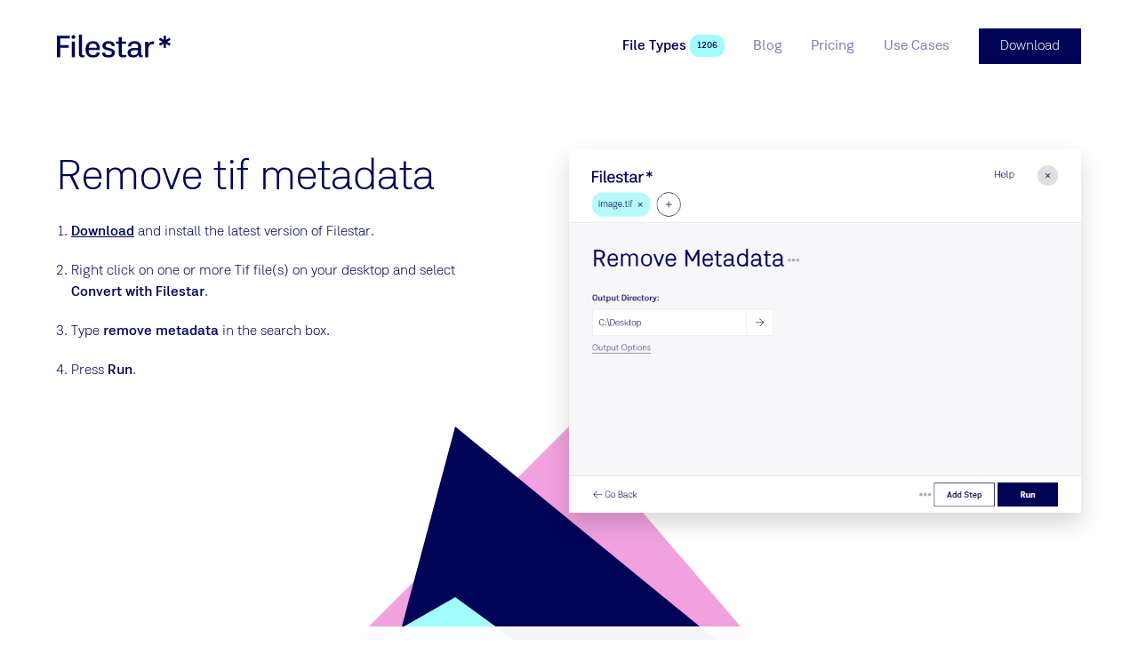

--- FILE ---
content_type: text/html
request_url: https://filestar.com/skills/tif/remove-tif-metadata
body_size: 10837
content:
<!DOCTYPE html> <html lang=en> <head> <meta charset=utf-8> <meta content="width=device-width,initial-scale=1" name=viewport> <meta content=True name=HandheldFriendly> <meta content=#ffffff name=theme-color> <base href="/"> <link href=manifest.json rel=manifest> <link href=favicon.png rel=icon type=image/png> <script async src=https://script.tapfiliate.com/tapfiliate.js></script> <script> (function(t,a,p){t.TapfiliateObject=a;t[a]=t[a]||function(){ (t[a].q=t[a].q||[]).push(arguments)}})(window,'tap');
        tap('create', '15500-8687cb', { integration: "javascript" });
        tap('detect'); </script> <script> (function() {
                var hash = window.location.hash;
                if(hash.length > 2 && (hash.startsWith('#:') || hash.startsWith('#$') || hash.startsWith('#ref=')))
                {
                    var fullUrl = window.location.href;
                    var urlWithOutHash = fullUrl.substr(0, fullUrl.lastIndexOf("#"));
                    [urlWithOutQuery, oldQuery] = urlWithOutHash.split('?');
                    var query = {};
                    if(!!oldQuery)
                    {
                        oldQuery.replace(/([^=&]+)=([^&]*)/g, function(m, key, value) {
                            query[decodeURIComponent(key)] = decodeURIComponent(value);
                        });
                    }
                    if(hash.startsWith('#ref='))
                    {
                        var source = hash.substr(5); 
                        if(source.indexOf('&')!=-1)
                        {
                            source = source.substring(0,source.indexOf('&'));
                        }
                        query["utm_source"] = source;
                        query["utm_campaign"] = "affiliate";
                        query["utm_medium"] = "referral";
                    }
                    else
                    {
                        query["utm_source"] = hash.substr(2);
                        if(hash.startsWith('#:'))
                        {
                            query["utm_campaign"] = "domains";
                            query["utm_medium"] = "referral";
                        }
                        else
                        {
                            query["utm_campaign"] = "referral";
                            query["utm_medium"] = "referral";
                        }
                    }

                    var newQuery = '';
                    for (var p in query) {
                        if (query.hasOwnProperty(p)) {
                            newQuery += p + '=' + query[p] + '&';
                        }
                    }
                    history.replaceState(null, null, urlWithOutQuery + "?" + newQuery.substring(0, newQuery.length - 1));
                }
            })();
            function generateId(len){var n,r="ABCDEFGHIJKLMNOPQRSTUVWXYZabcdefghijklmnopqrstuvwxyz0123456789",o="";if(window.crypto&&window.crypto.getRandomValues){for(values=new Uint32Array(len),window.crypto.getRandomValues(values),n=0;n<len;n++)o+=r[values[n]%r.length];return o}for(n=0;n<len;n++)o+=r[Math.floor(Math.random()*r.length)];return o}
            function clientKey(){var e="";return"undefined"==typeof Storage||(e=window.localStorage.clientKey)||(e=window.localStorage.clientKey=generateId(5)),e}
            (function(i,s,o,g,r,a,m){i['GoogleAnalyticsObject']=r;i[r]=i[r]||function(){
            (i[r].q=i[r].q||[]).push(arguments)},i[r].l=1*new Date();a=s.createElement(o),
            m=s.getElementsByTagName(o)[0];a.async=1;a.src=g;m.parentNode.insertBefore(a,m)
            })(window,document,'script','//www.google-analytics.com/analytics.js','ga');
            ga('create', 'UA-132346517-1', 'filestar.com');
            ga('require', 'GTM-WTW46NV');
            ga('require', 'displayfeatures')
            ga('set', 'dimension1', clientKey());
            ga(function() {
                function findParam(url, param) {var check = "" + param; if(url.search(check )>=0){return url.substring(url.search(check )).split('&')[0].split('=')[1];}}
                function paramIsNotUtm(param) { return param.slice(0, 4) !== 'utm_' && param.slice(0, 5) != 'email'; }
                var email = findParam(window.location.href, "email");
                if(!!email && "undefined" != typeof Storage)
                {
                    window.localStorage.email = unescape(email);
                }
                if (history && history.replaceState && location.search) {
                    var params = location.search.slice(1).split('&');
                    var newParams = params.filter(paramIsNotUtm);
                    if (newParams.length < params.length) {
                        var search = newParams.length ? '?' + newParams.join('&') : '';
                        var url = location.pathname + search + location.hash;
                        history.replaceState(null, null, url);
                    }
                }
            });

            !function(T,l,y){var S=T.location,k="script",D="connectionString",C="ingestionendpoint",I="disableExceptionTracking",E="ai.device.",b="toLowerCase",w="crossOrigin",N="POST",e="appInsightsSDK",t=y.name||"appInsights";(y.name||T[e])&&(T[e]=t);var n=T[t]||function(d){var g=!1,f=!1,m={initialize:!0,queue:[],sv:"5",version:2,config:d};function v(e,t){var n={},a="Browser";return n[E+"id"]=a[b](),n[E+"type"]=a,n["ai.operation.name"]=S&&S.pathname||"_unknown_",n["ai.internal.sdkVersion"]="javascript:snippet_"+(m.sv||m.version),{time:function(){var e=new Date;function t(e){var t=""+e;return 1===t.length&&(t="0"+t),t}return e.getUTCFullYear()+"-"+t(1+e.getUTCMonth())+"-"+t(e.getUTCDate())+"T"+t(e.getUTCHours())+":"+t(e.getUTCMinutes())+":"+t(e.getUTCSeconds())+"."+((e.getUTCMilliseconds()/1e3).toFixed(3)+"").slice(2,5)+"Z"}(),name:"Microsoft.ApplicationInsights."+e.replace(/-/g,"")+"."+t,sampleRate:100,tags:n,data:{baseData:{ver:2}}}}var h=d.url||y.src;if(h){function a(e){var t,n,a,i,r,o,s,c,u,p,l;g=!0,m.queue=[],f||(f=!0,t=h,s=function(){var e={},t=d.connectionString;if(t)for(var n=t.split(";"),a=0;a<n.length;a++){var i=n[a].split("=");2===i.length&&(e[i[0][b]()]=i[1])}if(!e[C]){var r=e.endpointsuffix,o=r?e.location:null;e[C]="https://"+(o?o+".":"")+"dc."+(r||"services.visualstudio.com")}return e}(),c=s[D]||d[D]||"",u=s[C],p=u?u+"/v2/track":d.endpointUrl,(l=[]).push((n="SDK LOAD Failure: Failed to load Application Insights SDK script (See stack for details)",a=t,i=p,(o=(r=v(c,"Exception")).data).baseType="ExceptionData",o.baseData.exceptions=[{typeName:"SDKLoadFailed",message:n.replace(/\./g,"-"),hasFullStack:!1,stack:n+"\nSnippet failed to load ["+a+"] -- Telemetry is disabled\nHelp Link: https://go.microsoft.com/fwlink/?linkid=2128109\nHost: "+(S&&S.pathname||"_unknown_")+"\nEndpoint: "+i,parsedStack:[]}],r)),l.push(function(e,t,n,a){var i=v(c,"Message"),r=i.data;r.baseType="MessageData";var o=r.baseData;return o.message='AI (Internal): 99 message:"'+("SDK LOAD Failure: Failed to load Application Insights SDK script (See stack for details) ("+n+")").replace(/\"/g,"")+'"',o.properties={endpoint:a},i}(0,0,t,p)),function(e,t){if(JSON){var n=T.fetch;if(n&&!y.useXhr)n(t,{method:N,body:JSON.stringify(e),mode:"cors"});else if(XMLHttpRequest){var a=new XMLHttpRequest;a.open(N,t),a.setRequestHeader("Content-type","application/json"),a.send(JSON.stringify(e))}}}(l,p))}function i(e,t){f||setTimeout(function(){!t&&m.core||a()},500)}var e=function(){var n=l.createElement(k);n.src=h;var e=y[w];return!e&&""!==e||"undefined"==n[w]||(n[w]=e),n.onload=i,n.onerror=a,n.onreadystatechange=function(e,t){"loaded"!==n.readyState&&"complete"!==n.readyState||i(0,t)},n}();y.ld<0?l.getElementsByTagName("head")[0].appendChild(e):setTimeout(function(){l.getElementsByTagName(k)[0].parentNode.appendChild(e)},y.ld||0)}try{m.cookie=l.cookie}catch(p){}function t(e){for(;e.length;)!function(t){m[t]=function(){var e=arguments;g||m.queue.push(function(){m[t].apply(m,e)})}}(e.pop())}var n="track",r="TrackPage",o="TrackEvent";t([n+"Event",n+"PageView",n+"Exception",n+"Trace",n+"DependencyData",n+"Metric",n+"PageViewPerformance","start"+r,"stop"+r,"start"+o,"stop"+o,"addTelemetryInitializer","setAuthenticatedUserContext","clearAuthenticatedUserContext","flush"]),m.SeverityLevel={Verbose:0,Information:1,Warning:2,Error:3,Critical:4};var s=(d.extensionConfig||{}).ApplicationInsightsAnalytics||{};if(!0!==d[I]&&!0!==s[I]){var c="onerror";t(["_"+c]);var u=T[c];T[c]=function(e,t,n,a,i){var r=u&&u(e,t,n,a,i);return!0!==r&&m["_"+c]({message:e,url:t,lineNumber:n,columnNumber:a,error:i}),r},d.autoExceptionInstrumented=!0}return m}(y.cfg);function a(){y.onInit&&y.onInit(n)}(T[t]=n).queue&&0===n.queue.length?(n.queue.push(a),n.trackPageView({})):a()}(window,document,{
            src: "https://js.monitor.azure.com/scripts/b/ai.2.min.js",
            crossOrigin: "anonymous", 
            cfg: { 
                accountId: clientKey(),
                connectionString: "InstrumentationKey=5b1f09f0-c76b-4e86-a925-bdae479c4099;IngestionEndpoint=https://westus2-2.in.applicationinsights.azure.com/"
            }});

            appInsights.trackEvent({name:"page-load"}); </script> <script async src="https://www.googletagmanager.com/gtag/js?id=G-14056BH22Y"></script> <script> window.dataLayer = window.dataLayer || [];
        function gtag(){dataLayer.push(arguments);}
        gtag('js', new Date());
        gtag('config', 'G-14056BH22Y'); </script> <link rel="stylesheet" href="client/client-a99ccedf.css"><link rel="stylesheet" href="client/BlogCard-fc2a578b.css"><link rel="stylesheet" href="client/TableHeader-3b9c3398.css"><link rel="stylesheet" href="client/BlockRenderer-636fb608.css"><link rel="stylesheet" href="client/Page-5bcb99b1.css"> <title>Remove TIF Metadata - Batch Conversion Tool | Filestar</title>

    <link rel="canonical" href="https://filestar.com/skills/tif/remove-tif-metadata">

    <meta name="description" content="With Filestar&#39;s batch conversion tool, you can easily remove metadata from TIF files. Download now and process your files locally on Windows or OSX.">
    

    <meta property="og:title" content="Remove TIF Metadata - Batch Conversion Tool | Filestar">
    <meta property="og:type" content="website">
    <meta property="og:url" content="https://filestar.com/skills/tif/remove-tif-metadata">
    <meta property="og:image" content="https://cdn.filestar.com/screenshots/en/skills/tif/remove-tif-metadata.png">
    <meta property="og:description" content="With Filestar&#39;s batch conversion tool, you can easily remove metadata from TIF files. Download now and process your files locally on Windows or OSX.">
    <meta property="og:site_name" content="Filestar*">

    <meta name="twitter:site" content="@filestarapp">
    <meta name="twitter:card" content="summary">
    <meta name="twitter:title" content="Remove TIF Metadata - Batch Conversion Tool | Filestar">
    <meta name="twitter:description" content="With Filestar&#39;s batch conversion tool, you can easily remove metadata from TIF files. Download now and process your files locally on Windows or OSX.">
    <meta name="twitter:url" content="https://filestar.com/skills/tif/remove-tif-metadata">

    
    

    <link rel="manifest" href="/manifest.json">

    <link rel="shortcut icon" href="/favicon.ico">
    <link rel="apple-touch-icon" href="/logo-512.png">

    <script type="application/ld+json">{
        "@context": "https://schema.org",
        "@type": "Organization",
        "url": "https://filestar.com",
        "logo": "https://filestar.com/logo-512.png"
    }
    </script> </head> <body> <div id=sapper>






<div class="Modal">
    <div class="Framework Framework--loaded">

        

        <div class="Framework-loaderWrapper"></div>

        <div class="Framework-wrapper"><header class="SiteHeader Framework-header"><div class="SiteHeader-wrapper layout-center"><a href="/" class="Logotype SiteHeader-logotype svelte-1jwcjdz" aria-label="logo"><img src="img/logo-filestar_star-dark-blue.svg" class="Logotype-image svelte-1jwcjdz" alt="Filestar*"></a>


        <div class="SiteHeader-navigationWrapper"><nav class="Navigation SiteHeader-navigation"><button class="Button Button--rounded Button--hiddenText Button--withIcon Button--plain Button--iconBefore Navigation-toggleButton" title="Toggle menu"><div class="Icon Button-icon Icon--menu Icon--big"><span class="Icon-wrapper"><?xml version="1.0" encoding="UTF-8"?><svg viewBox="0 0 24 24" version="1.1" xmlns="http://www.w3.org/2000/svg" xmlns:xlink="http://www.w3.org/1999/xlink">    <g stroke-width="1" fill="none" fill-rule="evenodd" stroke-linecap="square">        <g transform="translate(2.000000, 3.000000)" fill-rule="nonzero" >            <path d="M0.328125,0.5 L20.671875,0.5"></path>            <path d="M0.328125,18.5 L20.671875,18.5"></path>            <path d="M0.328125,9.5 L20.671875,9.5"></path>        </g>    </g></svg></span></div>
        <span class="Button-content hidden-text">Toggle menu</span></button>

    <div class="Navigation-wrapper"><ul class="Navigation-list"><li class="Navigation-item Navigation-item--selected"><a href="skills/" class="Link Navigation-link Navigation-link--selected Link--plain" rel="prefetch" data-text="File Types">
    <span class="Link-text">File Types
        </span></a>
                        <span class="Pill Navigation-pill Pill--themed theme-turquoise Pill--small svelte-t5b058">1206</span>
                    </li><li class="Navigation-item"><a href="blog/" class="Link Navigation-link Link--plain" rel="prefetch" data-text="Blog">
    <span class="Link-text">Blog
        </span></a>
                        
                    </li><li class="Navigation-item"><a href="pricing" class="Link Navigation-link Link--plain" rel="prefetch" data-text="Pricing">
    <span class="Link-text">Pricing
        </span></a>
                        
                    </li><li class="Navigation-item"><a href="use-cases" class="Link Navigation-link Link--plain" rel="prefetch" data-text="Use Cases">
    <span class="Link-text">Use Cases
        </span></a>
                        
                    </li></ul></div></nav>
            <a href="/download" class="Button Button--withTheme theme-blue-main SiteHeader-download" title="">
        <span class="Button-content">Download
            </span></a></div></div></header>
            <main class="Framework-content">

<div></div>
    <div class="Page svelte-1pnjqr0"><section class="Hero layout-fill Hero--fill Hero--blank"><div class="Hero-background l-columns-12 layout-center">
        </div>
    <div class="Hero-content l-columns-12 layout-center"><header class="Hero-header">
            </header>
        <div class="Grid Grid--s-reversed"><div class="GridCell HeroBlock-column l-columns-5"><section class="PageBlock HowToBlock PageBlock--withoutBackground"><div class="layout-center PageBlock-content">

        <div class="PageBlock-content"><div itemscope itemtype="http://schema.org/HowTo"><div itemprop="name"><h1 class="Title text-heading1">Remove tif metadata</h1></div>
        
        <ol><li class="HowToBlock-step" id="step0" itemprop="step" itemscope itemtype="http://schema.org/HowToStep"><link itemprop="url" href="https://filestar.com/skills/tif/remove-tif-metadata#step0">
                    <span itemprop="text"><p><a href="/download/">Download</a> and install the latest version of Filestar.</p>
</span>
                </li><li class="HowToBlock-step" id="step1" itemprop="step" itemscope itemtype="http://schema.org/HowToStep"><link itemprop="url" href="https://filestar.com/skills/tif/remove-tif-metadata#step1">
                    <span itemprop="text"><p>Right click on one or more Tif file(s) on your desktop and select <strong>Convert with Filestar</strong>.</p>
</span>
                </li><li class="HowToBlock-step" id="step2" itemprop="step" itemscope itemtype="http://schema.org/HowToStep"><link itemprop="url" href="https://filestar.com/skills/tif/remove-tif-metadata#step2">
                    <span itemprop="text"><p>Type <strong>remove metadata</strong> in the search box.</p>
</span>
                </li><li class="HowToBlock-step" id="step3" itemprop="step" itemscope itemtype="http://schema.org/HowToStep"><link itemprop="url" href="https://filestar.com/skills/tif/remove-tif-metadata#step3">
                    <span itemprop="text"><p>Press <strong>Run</strong>.</p>
</span>
                </li></ol></div></div></div></section></div>

        <div class="GridCell maxm-hidden l-columns-1"></div>

        <div class="GridCell HeroBlock-column l-columns-6"><section class="PageBlock PageBlock--withoutBackground"><div class="layout-center PageBlock-content">

        <div class="PageBlock-content"><figure class="Image layout-center Image--shadow">
    <img class="Image-image layout-center" src="[data-uri]" srcset="" sizes="100vw" data-lazy data-srcset="" data-src="https://cdn.filestar.com/screenshots/en/skills/tif/remove-tif-metadata.png" alt="remove tif metadata">

    </figure></div></div></section></div></div></div></section><section class="PageBlock PageBlock--withTransparentBackground"><div class="layout-center l-columns-8 s-columns-12 PageBlock-content">

        <div class="PageBlock-content"><article class="Article FileTypeComparisonBlock">
            <header class="Article-header"><h2 class="Title Article-title text-heading1 text-align-center">What is .tif?</h2>
                    </header>
        
        <div class="Article-content"><div class="DefinitionList DefinitionList--inline"><dl class="DefinitionList-item"><dt class="DefinitionList-title">Name</dt><dd class="DefinitionList-definition"><a href="skills/undefined" class="Link">
    <span class="Link-text">Tagged Image
                        
        </span></a>
                    </dd></dl><dl class="DefinitionList-item"><dt class="DefinitionList-title">Extension</dt><dd class="DefinitionList-definition">.tif
                        
                    </dd></dl><dl class="DefinitionList-item"><dt class="DefinitionList-title">Format</dt><dd class="DefinitionList-definition">Binary
                        
                    </dd></dl><dl class="DefinitionList-item"><dt class="DefinitionList-title">Category</dt><dd class="DefinitionList-definition">Raster Image
                        
                    </dd></dl><dl class="DefinitionList-item"><dt class="DefinitionList-title">Developer</dt><dd class="DefinitionList-definition">Adobe.
                        
                    </dd></dl><dl class="DefinitionList-item"><dt class="DefinitionList-title">Description</dt><dd class="DefinitionList-definition">A TIF file is an image file saved in a high-quality graphics format. It is often used for storing images with many colors, typically digital photos, and includes support for layers and multiple pages.
                        
                    </dd></dl><dl class="DefinitionList-item"><dt class="DefinitionList-title">MIME Type</dt><dd class="DefinitionList-definition">image/tiff
                        
                    </dd></dl><dl class="DefinitionList-item"><dt class="DefinitionList-title">Sample</dt><dd class="DefinitionList-definition"><a href="https://github.com/filestar/File-Type-Sample-Repository/blob/master/tif/sample.tif?raw=true" class="Link">
    <span class="Link-text">sample.tif
                        
        </span></a>
                    </dd></dl><dl class="DefinitionList-item"><dt class="DefinitionList-title">Wikipedia</dt><dd class="DefinitionList-definition"><a href="https://en.wikipedia.org/wiki/TIFF" class="Link">
    <span class="Link-text">.tif on Wikipedia
                        
        </span></a>
                    </dd></dl></div></div></article></div></div></section><section class="PageBlock CtaBlock PageBlock--fill PageBlock--withTheme theme-turquoise"><div class="layout-center PageBlock-content PageBlock-content--vertical-padding"><header class="PageBlock-header"><h2 class="Title PageBlock-title-center text-heading1">Remove Tif Metadata Today</h2>
                <h3 class="Title PageBlock-subtitle-center text-heading2">Get started within minutes</h3>
                </header>

        <div class="PageBlock-content"><a href="/download/" class="Button text-size-large Button--withTheme theme-blue-main" title="">
        <span class="Button-content">Download</span></a></div></div></section><section class="PageBlock"><div class="layout-center PageBlock-content">

        <div class="PageBlock-content"><article class="Article ArticleBlock">
            
        
        <div class="Article-content Article-content--2col">
                <p>Are you looking for a reliable tool to remove metadata from your TIF files? Look no further than Filestar. Our software offers a simple and efficient way to batch process your files, including removing metadata from TIF files.</p>
<p>Filestar runs on both Windows and OSX, allowing you to process your files locally without the need for an internet connection. This ensures your files remain secure and protected, as there is no need to upload them to the cloud.</p>
<p>But why would you need to remove metadata from your TIF files? Well, there are many professional scenarios where this can be useful. For example, if you work in the legal or medical industry, you may need to remove metadata from TIF files to protect sensitive information. Or, if you are a photographer, you may want to remove metadata from TIF files before sharing them online to protect your copyright.</p>
<p>With Filestar, you can easily remove metadata from your TIF files in just a few clicks. Our batch conversion tool allows you to process multiple files at once, saving you time and effort. Plus, our software is designed to be user-friendly, so even if you&#39;re not a tech expert, you can still use it with ease.</p>
<p>So, what are you waiting for? Download Filestar today and start removing metadata from your TIF files with ease.</p>

            </div></article></div></div></section></div></main>
            <footer class="SiteFooter theme-darker-blue layout-vertical-padding text-small Framework-footer"><div class="columns-12 layout-center"><div class="SiteFooter-content"><div class="Grid Grid--withGap"><div class="GridCell  l-columns-6"><div class="Gutter Gutter--vertical"><div class="GutterItem svelte-1r1d7d9"><a href="/" class="Logotype SiteFooter-logo svelte-1jwcjdz" aria-label="logo"><img src="img/logo-f_star-white.svg" class="Logotype-image svelte-1jwcjdz" alt="Filestar*"></a></div></div></div>

                <div class="GridCell  l-columns-3"><div class="text-heading5">Filestar.com</div>
                    <div class="List"><ul class="List-list">
            <li class="ListItem List-item svelte-maur0r"><a href="download" class="Link ListItem-link Link--plain" rel="">
    <span class="Link-text">
            Download
        
        </span></a></li><li class="ListItem List-item svelte-maur0r"><a href="about" class="Link ListItem-link Link--plain" rel="prefetch">
    <span class="Link-text">
            About
        
        </span></a></li><li class="ListItem List-item svelte-maur0r"><a href="contact" class="Link ListItem-link Link--plain" rel="prefetch">
    <span class="Link-text">
            Contact
        
        </span></a></li><li class="ListItem List-item svelte-maur0r"><a href="blog/" class="Link ListItem-link Link--plain" rel="prefetch">
    <span class="Link-text">
            Blog
        
        </span></a></li><li class="ListItem List-item svelte-maur0r"><a href="faq/" class="Link ListItem-link Link--plain" rel="">
    <span class="Link-text">
            FAQ
        
        </span></a></li><li class="ListItem List-item svelte-maur0r"><a href="https://help.filestar.com" class="Link ListItem-link Link--plain" rel="">
    <span class="Link-text">
            Help
        
        </span></a></li><li class="ListItem List-item svelte-maur0r"><a href="terms-and-conditions" class="Link ListItem-link Link--plain" rel="nofollow">
    <span class="Link-text">
            Terms and Conditions
        
        </span></a></li><li class="ListItem List-item svelte-maur0r"><a href="privacy-policy" class="Link ListItem-link Link--plain" rel="nofollow">
    <span class="Link-text">
            Privacy Policy
        
        </span></a></li>
        </ul></div></div>

                <div class="GridCell  l-columns-3"><div class="text-heading5">Support</div>
                    <div class="Gutter Gutter--vertical"><div class="GutterItem svelte-1r1d7d9"><a href="mailto:hello@filestar.com" class="Link Link--plain Link--block">
    <span class="Link-text">hello@filestar.com
        </span></a></div>
                        <div class="GutterItem SiteFooter-socialButtons svelte-1r1d7d9"><div class="Gutter SocialButtons Gutter--tightGap Gutter--left"><div class="GutterItem svelte-1r1d7d9"><a href="https://www.facebook.com/filestar/" class="Button Button--rounded Button--hiddenText Button--withIcon Button--withTheme theme-white Button--iconBefore" title="Facebook"><div class="Icon color-dark-blue Icon--facebook Icon--large"><span class="Icon-wrapper"><?xml version="1.0" encoding="UTF-8"?><svg viewBox="0 0 24 24" version="1.1" xmlns="http://www.w3.org/2000/svg" xmlns:xlink="http://www.w3.org/1999/xlink">    <g stroke="none" stroke-width="1" fill-rule="evenodd">        <path d="M10,9.33333333 L8,9.33333333 L8,12 L10,12 L10,20 L13.3333333,20 L13.3333333,12 L15.7613333,12 L16,9.33333333 L13.3333333,9.33333333 L13.3333333,8.222 C13.3333333,7.58533333 13.4613333,7.33333333 14.0766667,7.33333333 L16,7.33333333 L16,4 L13.4613333,4 C11.064,4 10,5.05533333 10,7.07666667 L10,9.33333333 Z"></path>    </g></svg></span></div>
        <span class="Button-content hidden-text">Facebook</span></a></div>
    <div class="GutterItem svelte-1r1d7d9"><a href="https://x.com/filestarapp/" class="Button Button--rounded Button--hiddenText Button--withIcon Button--withTheme theme-white Button--iconBefore" title="Twitter"><div class="Icon color-dark-blue Icon--twitter Icon--large"><span class="Icon-wrapper"><?xml version="1.0" encoding="UTF-8"?><svg viewBox="0 0 24 24" version="1.1" xmlns="http://www.w3.org/2000/svg" xmlns:xlink="http://www.w3.org/1999/xlink">    <g stroke="none" stroke-width="1" fill-rule="evenodd">        <g transform="translate(3.000000, 5.000000)">            <path d="M18,1.77578958 C17.33775,2.0772662 16.626,2.28030148 15.879,2.37182116 C16.64175,1.9034557 17.2275,1.16130025 17.50275,0.276866284 C16.7895,0.710623462 15.999,1.0259434 15.1575,1.19590853 C14.48475,0.45990566 13.524,0 12.462,0 C10.07775,0 8.32575,2.28107055 8.86425,4.64904635 C5.796,4.49138638 3.075,2.98400328 1.25325,0.692934783 C0.28575,2.39489336 0.7515,4.62135972 2.3955,5.74882075 C1.791,5.72882486 1.221,5.55885972 0.72375,5.27507178 C0.68325,7.02932732 1.9095,8.67052912 3.6855,9.0358388 C3.16575,9.17965546 2.5965,9.21349467 2.0175,9.10044094 C2.487,10.6047477 3.8505,11.6991386 5.4675,11.7299016 C3.915,12.9781071 1.959,13.535685 0,13.2988105 C1.63425,14.3724364 3.576,15 5.661,15 C12.5175,15 16.39125,9.06198728 16.15725,3.73615669 C16.87875,3.20165094 17.505,2.53486464 18,1.77578958"></path>        </g>    </g></svg></span></div>
        <span class="Button-content hidden-text">Twitter</span></a></div>
     <div class="GutterItem svelte-1r1d7d9"><a href="https://www.linkedin.com/company/14836132/" class="Button Button--rounded Button--hiddenText Button--withIcon Button--withTheme theme-white Button--iconBefore" title="LinkedIn"><div class="Icon color-dark-blue Icon--linkedin Icon--large"><span class="Icon-wrapper"><?xml version="1.0" encoding="utf-8"?><svg version="1.1" xmlns="http://www.w3.org/2000/svg" xmlns:xlink="http://www.w3.org/1999/xlink" x="0px" y="0px"	 viewBox="0 0 24 24" style="enable-background:new 0 0 24 24;" xml:space="preserve"><g transform="scale(0.6,0.6)">	<path d="M13,9.3c0,1.4-1.1,2.5-2.5,2.5S8,10.7,8,9.3s1.1-2.5,2.5-2.5S13,7.9,13,9.3z M13,13.8H8v16h5V13.8z M21,13.8h-5v16h5v-8.4		c0-4.7,6-5.1,6,0v8.4h5V19.7c0-7.9-8.9-7.6-11-3.7V13.8z"/></g></svg></span></div>
        <span class="Button-content hidden-text">LinkedIn</span></a></div>
    <div class="GutterItem svelte-1r1d7d9"><a href="https://www.youtube.com/channel/UClk1koFtbX0QfoZl4o3lNRg/videos" class="Button Button--rounded Button--hiddenText Button--withIcon Button--withTheme theme-white Button--iconBefore" title="YouTube"><div class="Icon color-dark-blue Icon--youtube Icon--large"><span class="Icon-wrapper"><?xml version="1.0" encoding="UTF-8"?><svg viewBox="0 0 24 24" version="1.1" xmlns="http://www.w3.org/2000/svg" xmlns:xlink="http://www.w3.org/1999/xlink">    <g stroke="none" stroke-width="1"  fill-rule="evenodd">        <polygon fill-rule="nonzero" transform="translate(12.000000, 12.000000) rotate(90.000000) translate(-12.000000, -12.000000) " points="12 6 18 16 6 16"></polygon>    </g></svg></span></div>
        <span class="Button-content hidden-text">YouTube</span></a></div>
    <div class="GutterItem svelte-1r1d7d9"><a href="https://www.instagram.com/filestarapp/" class="Button Button--rounded Button--hiddenText Button--withIcon Button--withTheme theme-white Button--iconBefore" title="Instagram"><div class="Icon color-dark-blue Icon--instagram Icon--large"><span class="Icon-wrapper"><?xml version="1.0" encoding="utf-8"?><svg version="1.1" xmlns="http://www.w3.org/2000/svg" xmlns:xlink="http://www.w3.org/1999/xlink" x="0px" y="0px"	 viewBox="-3 -3 30 30" style="enable-background:new 0 0 24 24;" xml:space="preserve"><path d="M7.6,1.5c-3.4,0-6.1,2.7-6.1,6.1v8.8c0,3.4,2.7,6.1,6.1,6.1h8.8c3.4,0,6.1-2.7,6.1-6.1V7.6c0-3.4-2.7-6.1-6.1-6.1H7.6z	 M18.1,4.6c0.7,0,1.3,0.6,1.3,1.3s-0.6,1.3-1.3,1.3s-1.3-0.6-1.3-1.3S17.4,4.6,18.1,4.6z M12,6.8c2.9,0,5.3,2.4,5.3,5.3	s-2.4,5.3-5.3,5.3S6.8,14.9,6.8,12S9.1,6.8,12,6.8z M12,8.5c-1.9,0-3.5,1.6-3.5,3.5s1.6,3.5,3.5,3.5s3.5-1.6,3.5-3.5	S13.9,8.5,12,8.5z"/></svg></span></div>
        <span class="Button-content hidden-text">Instagram</span></a></div></div></div></div></div>

                <div class="GridCell  columns-12"><div class="SiteFooter-copyright"><p>Made in Sweden by Filestar AB •
                            Copyright 2018-2026 •  SE559193368301</p></div></div></div></div></div></footer></div></div></div></div> <script>__SAPPER__={baseUrl:"",preloaded:[(function(a,b,c,d,e,f,g,h,i,j){return {global:{company_email:"hello@filestar.com",company_name:"Filestar AB",company_vat:" SE559193368301",component:"global",footer_navigation:[{_uid:"7e024bf5-39a5-4de9-ab7c-e01ac2205dc9",link:{id:"c1b88481-082e-46ff-bc90-9a9d131330d6",url:b,linktype:e,fieldtype:c,cached_url:"download"},anchor:"Download",nofollow:a,prefetch:a,component:d},{_uid:"a1580b98-5dfa-4f97-be2c-e14f095234ce",link:{id:"e2b72e68-bea5-4bd3-930f-1741ed0312a8",url:b,linktype:e,fieldtype:c,cached_url:"about"},anchor:"About",nofollow:a,prefetch:f,component:d},{_uid:"7b35cb79-1e25-4e9f-a354-f5efa6db415b",link:{id:"df69a2c3-dd1f-41b7-8bac-c186acd68ec9",url:b,linktype:e,fieldtype:c,cached_url:"contact"},anchor:"Contact",nofollow:a,prefetch:f,component:d},{_uid:"2163cf3d-a36a-47d1-95bd-8c4499617f2f",link:{id:g,url:b,linktype:e,fieldtype:c,cached_url:h},anchor:i,nofollow:a,prefetch:f,component:d},{_uid:"8dc715ea-0b73-4752-afd1-f0da6cf345cb",link:{id:"1d45e3b3-da5d-45ad-a9ae-78564f49b3e3",url:b,linktype:e,fieldtype:c,cached_url:"faq\u002F"},anchor:"FAQ",nofollow:a,prefetch:a,component:d},{_uid:"26a73336-5b00-4ff8-b781-2dd6d4cfee93",link:{id:b,url:j,linktype:"url",fieldtype:c,cached_url:j},anchor:"Help",nofollow:a,prefetch:a,component:d},{_uid:"a1b89550-7262-4964-95c3-026fc415e95a",link:{id:"0be525d5-8d7a-4c11-b26a-1c779796b209",url:b,linktype:e,fieldtype:c,cached_url:"terms-and-conditions"},anchor:"Terms and Conditions",nofollow:f,prefetch:a,component:d},{_uid:"ae61f04b-c82c-4926-af52-5546734f8c94",link:{id:"2da154a8-2652-4cbf-a1f7-de23a542343a",url:b,linktype:e,fieldtype:c,cached_url:"privacy-policy"},anchor:"Privacy Policy",nofollow:f,prefetch:a,component:d}],header_navigation:[{_uid:"a1865eb7-0c7d-4af0-b525-9c41bc4b6463",link:{id:"b6b81753-8b79-4ec0-8204-0eee05773438",url:b,linktype:e,fieldtype:c,cached_url:"skills\u002F"},anchor:"File Types",nofollow:a,prefetch:f,component:d},{_uid:"57c7727b-47a0-4cd6-82d2-4d88baa00010",link:{id:g,url:b,linktype:e,fieldtype:c,cached_url:h},anchor:i,nofollow:a,prefetch:f,component:d},{_uid:"2d2b88d8-ddb8-4a57-9975-1f548531a4c4",link:{id:"067f6486-292b-4a25-94af-b0ac1d8f9a92",url:b,linktype:e,fieldtype:c,cached_url:"pricing"},anchor:"Pricing",nofollow:a,prefetch:f,component:d},{_uid:"585eef5a-155b-44a0-9ee7-9a72c4ae2bff",link:{id:"44e5af7c-85de-4838-9770-bf2a920d3a72",url:b,linktype:e,fieldtype:c,cached_url:"use-cases"},anchor:"Use Cases",nofollow:a,prefetch:f,component:d}],social_facebook:"https:\u002F\u002Fwww.facebook.com\u002Ffilestar\u002F",social_instagram:"https:\u002F\u002Fwww.instagram.com\u002Ffilestarapp\u002F",social_linkedin:"https:\u002F\u002Fwww.linkedin.com\u002Fcompany\u002F14836132\u002F",social_twitter:"https:\u002F\u002Fx.com\u002Ffilestarapp\u002F",social_youtube:"https:\u002F\u002Fwww.youtube.com\u002Fchannel\u002FUClk1koFtbX0QfoZl4o3lNRg\u002Fvideos",__typename:"GlobalComponent",stats:{TotalProcessedFiles:47047976},fileTypes:1206}}}(false,"","multilink","navigation-item","story",true,"2650aff0-97f7-4321-8510-e1a613165858","blog\u002F","Blog","https:\u002F\u002Fhelp.filestar.com")),null,null,(function(a,b,c,d,e){d.component="file-type";d.name="Tagged Image";d.format="Binary";d.category="Raster Image";d.developer="Adobe.";d.extension=e;d.mime_type="image\u002Ftiff";d.sample_url="https:\u002F\u002Fgithub.com\u002Ffilestar\u002FFile-Type-Sample-Repository\u002Fblob\u002Fmaster\u002Ftif\u002Fsample.tif?raw=true";d.wikipedia_url="https:\u002F\u002Fen.wikipedia.org\u002Fwiki\u002FTIFF";d.short_description="A TIF file is an image file saved in a high-quality graphics format. It is often used for storing images with many colors, typically digital photos, and includes support for layers and multiple pages.";return {page:{name:c,full_slug:"skills\u002Ftif\u002Fremove-tif-metadata",slug:"remove-tif-metadata",content:{no_index:false,image:b,seo:{title:"Remove TIF Metadata - Batch Conversion Tool | Filestar",description:"With Filestar's batch conversion tool, you can easily remove metadata from TIF files. Download now and process your files locally on Windows or OSX.",og_image:b},body:[{component:"block-hero",left_blocks:[{component:"block-howto",items:[{component:a,step_md:"[Download](\u002Fdownload\u002F) and install the latest version of Filestar."},{component:a,step_md:"Right click on one or more Tif file(s) on your desktop and select **Convert with Filestar**."},{component:a,step_md:"Type **remove metadata** in the search box."},{component:a,step_md:"Press **Run**."}],title:c}],right_blocks:[{component:"block-screenshot",image:b,alt:"remove tif metadata"}]},{component:"block-file-type-comparison",file_type_left:d,fileTypes:[d]},{component:"block-cta",title:"Remove Tif Metadata Today",subtitle:"Get started within minutes",cta:"Download",link:"\u002Fdownload"},{component:"block-skill-interest",command:"remove metadata",file_type_id:e},{component:"block-article",body_md:"Are you looking for a reliable tool to remove metadata from your TIF files? Look no further than Filestar. Our software offers a simple and efficient way to batch process your files, including removing metadata from TIF files.\r\n\r\nFilestar runs on both Windows and OSX, allowing you to process your files locally without the need for an internet connection. This ensures your files remain secure and protected, as there is no need to upload them to the cloud.\r\n\r\nBut why would you need to remove metadata from your TIF files? Well, there are many professional scenarios where this can be useful. For example, if you work in the legal or medical industry, you may need to remove metadata from TIF files to protect sensitive information. Or, if you are a photographer, you may want to remove metadata from TIF files before sharing them online to protect your copyright.\r\n\r\nWith Filestar, you can easily remove metadata from your TIF files in just a few clicks. Our batch conversion tool allows you to process multiple files at once, saving you time and effort. Plus, our software is designed to be user-friendly, so even if you're not a tech expert, you can still use it with ease.\r\n\r\nSo, what are you waiting for? Download Filestar today and start removing metadata from your TIF files with ease.",content_columns:2}],component:"page"}}}}("block-howto-item","https:\u002F\u002Fcdn.filestar.com\u002Fscreenshots\u002Fen\u002Fskills\u002Ftif\u002Fremove-tif-metadata.png","Remove tif metadata",{},"tif"))],session:{applicationInsightsKey:"a0b25a7d-87d9-4b34-8fe5-5a1e09547104",editMode:false}};if('serviceWorker' in navigator)navigator.serviceWorker.register('/service-worker.js');var s=document.createElement("script");try{new Function("if(0)import('')")();s.src="/client/client.0d6d4377.js";s.type="module";s.crossOrigin="use-credentials";}catch(e){s.src="/client/shimport@2.0.5.js";s.setAttribute("data-main","/client/client.0d6d4377.js")}document.head.appendChild(s)</script> 